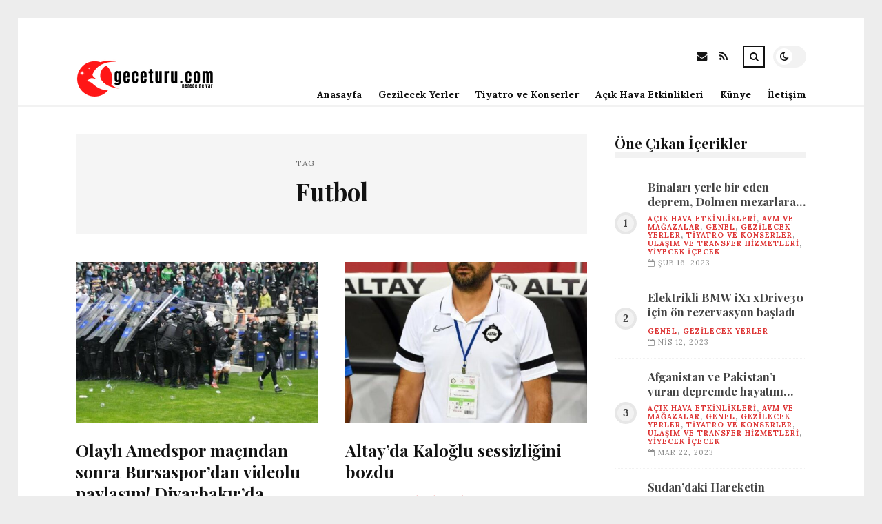

--- FILE ---
content_type: text/html; charset=UTF-8
request_url: https://geceturu.com/etiket/futbol
body_size: 11087
content:
<!DOCTYPE html>
<html lang="tr">

<head>

	<meta charset="UTF-8" />
	<!-- Mobile Specific Metas -->
	<meta name="viewport" content="width=device-width, initial-scale=1, maximum-scale=5">

	<title>Futbol &#8211; geceturu.com | Nerede Ne Var</title>
<meta name='robots' content='max-image-preview:large' />
<link rel='dns-prefetch' href='//fonts.googleapis.com' />
<link rel="alternate" type="application/rss+xml" title="geceturu.com | Nerede Ne Var &raquo; akışı" href="https://geceturu.com/feed" />
<link rel="alternate" type="application/rss+xml" title="geceturu.com | Nerede Ne Var &raquo; yorum akışı" href="https://geceturu.com/comments/feed" />
<link rel="alternate" type="application/rss+xml" title="geceturu.com | Nerede Ne Var &raquo; Futbol etiket akışı" href="https://geceturu.com/etiket/futbol/feed" />
<style id='wp-img-auto-sizes-contain-inline-css' type='text/css'>
img:is([sizes=auto i],[sizes^="auto," i]){contain-intrinsic-size:3000px 1500px}
/*# sourceURL=wp-img-auto-sizes-contain-inline-css */
</style>
<style id='wp-emoji-styles-inline-css' type='text/css'>

	img.wp-smiley, img.emoji {
		display: inline !important;
		border: none !important;
		box-shadow: none !important;
		height: 1em !important;
		width: 1em !important;
		margin: 0 0.07em !important;
		vertical-align: -0.1em !important;
		background: none !important;
		padding: 0 !important;
	}
/*# sourceURL=wp-emoji-styles-inline-css */
</style>
<style id='wp-block-library-inline-css' type='text/css'>
:root{--wp-block-synced-color:#7a00df;--wp-block-synced-color--rgb:122,0,223;--wp-bound-block-color:var(--wp-block-synced-color);--wp-editor-canvas-background:#ddd;--wp-admin-theme-color:#007cba;--wp-admin-theme-color--rgb:0,124,186;--wp-admin-theme-color-darker-10:#006ba1;--wp-admin-theme-color-darker-10--rgb:0,107,160.5;--wp-admin-theme-color-darker-20:#005a87;--wp-admin-theme-color-darker-20--rgb:0,90,135;--wp-admin-border-width-focus:2px}@media (min-resolution:192dpi){:root{--wp-admin-border-width-focus:1.5px}}.wp-element-button{cursor:pointer}:root .has-very-light-gray-background-color{background-color:#eee}:root .has-very-dark-gray-background-color{background-color:#313131}:root .has-very-light-gray-color{color:#eee}:root .has-very-dark-gray-color{color:#313131}:root .has-vivid-green-cyan-to-vivid-cyan-blue-gradient-background{background:linear-gradient(135deg,#00d084,#0693e3)}:root .has-purple-crush-gradient-background{background:linear-gradient(135deg,#34e2e4,#4721fb 50%,#ab1dfe)}:root .has-hazy-dawn-gradient-background{background:linear-gradient(135deg,#faaca8,#dad0ec)}:root .has-subdued-olive-gradient-background{background:linear-gradient(135deg,#fafae1,#67a671)}:root .has-atomic-cream-gradient-background{background:linear-gradient(135deg,#fdd79a,#004a59)}:root .has-nightshade-gradient-background{background:linear-gradient(135deg,#330968,#31cdcf)}:root .has-midnight-gradient-background{background:linear-gradient(135deg,#020381,#2874fc)}:root{--wp--preset--font-size--normal:16px;--wp--preset--font-size--huge:42px}.has-regular-font-size{font-size:1em}.has-larger-font-size{font-size:2.625em}.has-normal-font-size{font-size:var(--wp--preset--font-size--normal)}.has-huge-font-size{font-size:var(--wp--preset--font-size--huge)}.has-text-align-center{text-align:center}.has-text-align-left{text-align:left}.has-text-align-right{text-align:right}.has-fit-text{white-space:nowrap!important}#end-resizable-editor-section{display:none}.aligncenter{clear:both}.items-justified-left{justify-content:flex-start}.items-justified-center{justify-content:center}.items-justified-right{justify-content:flex-end}.items-justified-space-between{justify-content:space-between}.screen-reader-text{border:0;clip-path:inset(50%);height:1px;margin:-1px;overflow:hidden;padding:0;position:absolute;width:1px;word-wrap:normal!important}.screen-reader-text:focus{background-color:#ddd;clip-path:none;color:#444;display:block;font-size:1em;height:auto;left:5px;line-height:normal;padding:15px 23px 14px;text-decoration:none;top:5px;width:auto;z-index:100000}html :where(.has-border-color){border-style:solid}html :where([style*=border-top-color]){border-top-style:solid}html :where([style*=border-right-color]){border-right-style:solid}html :where([style*=border-bottom-color]){border-bottom-style:solid}html :where([style*=border-left-color]){border-left-style:solid}html :where([style*=border-width]){border-style:solid}html :where([style*=border-top-width]){border-top-style:solid}html :where([style*=border-right-width]){border-right-style:solid}html :where([style*=border-bottom-width]){border-bottom-style:solid}html :where([style*=border-left-width]){border-left-style:solid}html :where(img[class*=wp-image-]){height:auto;max-width:100%}:where(figure){margin:0 0 1em}html :where(.is-position-sticky){--wp-admin--admin-bar--position-offset:var(--wp-admin--admin-bar--height,0px)}@media screen and (max-width:600px){html :where(.is-position-sticky){--wp-admin--admin-bar--position-offset:0px}}

/*# sourceURL=wp-block-library-inline-css */
</style><style id='global-styles-inline-css' type='text/css'>
:root{--wp--preset--aspect-ratio--square: 1;--wp--preset--aspect-ratio--4-3: 4/3;--wp--preset--aspect-ratio--3-4: 3/4;--wp--preset--aspect-ratio--3-2: 3/2;--wp--preset--aspect-ratio--2-3: 2/3;--wp--preset--aspect-ratio--16-9: 16/9;--wp--preset--aspect-ratio--9-16: 9/16;--wp--preset--color--black: #000000;--wp--preset--color--cyan-bluish-gray: #abb8c3;--wp--preset--color--white: #ffffff;--wp--preset--color--pale-pink: #f78da7;--wp--preset--color--vivid-red: #cf2e2e;--wp--preset--color--luminous-vivid-orange: #ff6900;--wp--preset--color--luminous-vivid-amber: #fcb900;--wp--preset--color--light-green-cyan: #7bdcb5;--wp--preset--color--vivid-green-cyan: #00d084;--wp--preset--color--pale-cyan-blue: #8ed1fc;--wp--preset--color--vivid-cyan-blue: #0693e3;--wp--preset--color--vivid-purple: #9b51e0;--wp--preset--gradient--vivid-cyan-blue-to-vivid-purple: linear-gradient(135deg,rgb(6,147,227) 0%,rgb(155,81,224) 100%);--wp--preset--gradient--light-green-cyan-to-vivid-green-cyan: linear-gradient(135deg,rgb(122,220,180) 0%,rgb(0,208,130) 100%);--wp--preset--gradient--luminous-vivid-amber-to-luminous-vivid-orange: linear-gradient(135deg,rgb(252,185,0) 0%,rgb(255,105,0) 100%);--wp--preset--gradient--luminous-vivid-orange-to-vivid-red: linear-gradient(135deg,rgb(255,105,0) 0%,rgb(207,46,46) 100%);--wp--preset--gradient--very-light-gray-to-cyan-bluish-gray: linear-gradient(135deg,rgb(238,238,238) 0%,rgb(169,184,195) 100%);--wp--preset--gradient--cool-to-warm-spectrum: linear-gradient(135deg,rgb(74,234,220) 0%,rgb(151,120,209) 20%,rgb(207,42,186) 40%,rgb(238,44,130) 60%,rgb(251,105,98) 80%,rgb(254,248,76) 100%);--wp--preset--gradient--blush-light-purple: linear-gradient(135deg,rgb(255,206,236) 0%,rgb(152,150,240) 100%);--wp--preset--gradient--blush-bordeaux: linear-gradient(135deg,rgb(254,205,165) 0%,rgb(254,45,45) 50%,rgb(107,0,62) 100%);--wp--preset--gradient--luminous-dusk: linear-gradient(135deg,rgb(255,203,112) 0%,rgb(199,81,192) 50%,rgb(65,88,208) 100%);--wp--preset--gradient--pale-ocean: linear-gradient(135deg,rgb(255,245,203) 0%,rgb(182,227,212) 50%,rgb(51,167,181) 100%);--wp--preset--gradient--electric-grass: linear-gradient(135deg,rgb(202,248,128) 0%,rgb(113,206,126) 100%);--wp--preset--gradient--midnight: linear-gradient(135deg,rgb(2,3,129) 0%,rgb(40,116,252) 100%);--wp--preset--font-size--small: 13px;--wp--preset--font-size--medium: 20px;--wp--preset--font-size--large: 36px;--wp--preset--font-size--x-large: 42px;--wp--preset--spacing--20: 0.44rem;--wp--preset--spacing--30: 0.67rem;--wp--preset--spacing--40: 1rem;--wp--preset--spacing--50: 1.5rem;--wp--preset--spacing--60: 2.25rem;--wp--preset--spacing--70: 3.38rem;--wp--preset--spacing--80: 5.06rem;--wp--preset--shadow--natural: 6px 6px 9px rgba(0, 0, 0, 0.2);--wp--preset--shadow--deep: 12px 12px 50px rgba(0, 0, 0, 0.4);--wp--preset--shadow--sharp: 6px 6px 0px rgba(0, 0, 0, 0.2);--wp--preset--shadow--outlined: 6px 6px 0px -3px rgb(255, 255, 255), 6px 6px rgb(0, 0, 0);--wp--preset--shadow--crisp: 6px 6px 0px rgb(0, 0, 0);}:where(.is-layout-flex){gap: 0.5em;}:where(.is-layout-grid){gap: 0.5em;}body .is-layout-flex{display: flex;}.is-layout-flex{flex-wrap: wrap;align-items: center;}.is-layout-flex > :is(*, div){margin: 0;}body .is-layout-grid{display: grid;}.is-layout-grid > :is(*, div){margin: 0;}:where(.wp-block-columns.is-layout-flex){gap: 2em;}:where(.wp-block-columns.is-layout-grid){gap: 2em;}:where(.wp-block-post-template.is-layout-flex){gap: 1.25em;}:where(.wp-block-post-template.is-layout-grid){gap: 1.25em;}.has-black-color{color: var(--wp--preset--color--black) !important;}.has-cyan-bluish-gray-color{color: var(--wp--preset--color--cyan-bluish-gray) !important;}.has-white-color{color: var(--wp--preset--color--white) !important;}.has-pale-pink-color{color: var(--wp--preset--color--pale-pink) !important;}.has-vivid-red-color{color: var(--wp--preset--color--vivid-red) !important;}.has-luminous-vivid-orange-color{color: var(--wp--preset--color--luminous-vivid-orange) !important;}.has-luminous-vivid-amber-color{color: var(--wp--preset--color--luminous-vivid-amber) !important;}.has-light-green-cyan-color{color: var(--wp--preset--color--light-green-cyan) !important;}.has-vivid-green-cyan-color{color: var(--wp--preset--color--vivid-green-cyan) !important;}.has-pale-cyan-blue-color{color: var(--wp--preset--color--pale-cyan-blue) !important;}.has-vivid-cyan-blue-color{color: var(--wp--preset--color--vivid-cyan-blue) !important;}.has-vivid-purple-color{color: var(--wp--preset--color--vivid-purple) !important;}.has-black-background-color{background-color: var(--wp--preset--color--black) !important;}.has-cyan-bluish-gray-background-color{background-color: var(--wp--preset--color--cyan-bluish-gray) !important;}.has-white-background-color{background-color: var(--wp--preset--color--white) !important;}.has-pale-pink-background-color{background-color: var(--wp--preset--color--pale-pink) !important;}.has-vivid-red-background-color{background-color: var(--wp--preset--color--vivid-red) !important;}.has-luminous-vivid-orange-background-color{background-color: var(--wp--preset--color--luminous-vivid-orange) !important;}.has-luminous-vivid-amber-background-color{background-color: var(--wp--preset--color--luminous-vivid-amber) !important;}.has-light-green-cyan-background-color{background-color: var(--wp--preset--color--light-green-cyan) !important;}.has-vivid-green-cyan-background-color{background-color: var(--wp--preset--color--vivid-green-cyan) !important;}.has-pale-cyan-blue-background-color{background-color: var(--wp--preset--color--pale-cyan-blue) !important;}.has-vivid-cyan-blue-background-color{background-color: var(--wp--preset--color--vivid-cyan-blue) !important;}.has-vivid-purple-background-color{background-color: var(--wp--preset--color--vivid-purple) !important;}.has-black-border-color{border-color: var(--wp--preset--color--black) !important;}.has-cyan-bluish-gray-border-color{border-color: var(--wp--preset--color--cyan-bluish-gray) !important;}.has-white-border-color{border-color: var(--wp--preset--color--white) !important;}.has-pale-pink-border-color{border-color: var(--wp--preset--color--pale-pink) !important;}.has-vivid-red-border-color{border-color: var(--wp--preset--color--vivid-red) !important;}.has-luminous-vivid-orange-border-color{border-color: var(--wp--preset--color--luminous-vivid-orange) !important;}.has-luminous-vivid-amber-border-color{border-color: var(--wp--preset--color--luminous-vivid-amber) !important;}.has-light-green-cyan-border-color{border-color: var(--wp--preset--color--light-green-cyan) !important;}.has-vivid-green-cyan-border-color{border-color: var(--wp--preset--color--vivid-green-cyan) !important;}.has-pale-cyan-blue-border-color{border-color: var(--wp--preset--color--pale-cyan-blue) !important;}.has-vivid-cyan-blue-border-color{border-color: var(--wp--preset--color--vivid-cyan-blue) !important;}.has-vivid-purple-border-color{border-color: var(--wp--preset--color--vivid-purple) !important;}.has-vivid-cyan-blue-to-vivid-purple-gradient-background{background: var(--wp--preset--gradient--vivid-cyan-blue-to-vivid-purple) !important;}.has-light-green-cyan-to-vivid-green-cyan-gradient-background{background: var(--wp--preset--gradient--light-green-cyan-to-vivid-green-cyan) !important;}.has-luminous-vivid-amber-to-luminous-vivid-orange-gradient-background{background: var(--wp--preset--gradient--luminous-vivid-amber-to-luminous-vivid-orange) !important;}.has-luminous-vivid-orange-to-vivid-red-gradient-background{background: var(--wp--preset--gradient--luminous-vivid-orange-to-vivid-red) !important;}.has-very-light-gray-to-cyan-bluish-gray-gradient-background{background: var(--wp--preset--gradient--very-light-gray-to-cyan-bluish-gray) !important;}.has-cool-to-warm-spectrum-gradient-background{background: var(--wp--preset--gradient--cool-to-warm-spectrum) !important;}.has-blush-light-purple-gradient-background{background: var(--wp--preset--gradient--blush-light-purple) !important;}.has-blush-bordeaux-gradient-background{background: var(--wp--preset--gradient--blush-bordeaux) !important;}.has-luminous-dusk-gradient-background{background: var(--wp--preset--gradient--luminous-dusk) !important;}.has-pale-ocean-gradient-background{background: var(--wp--preset--gradient--pale-ocean) !important;}.has-electric-grass-gradient-background{background: var(--wp--preset--gradient--electric-grass) !important;}.has-midnight-gradient-background{background: var(--wp--preset--gradient--midnight) !important;}.has-small-font-size{font-size: var(--wp--preset--font-size--small) !important;}.has-medium-font-size{font-size: var(--wp--preset--font-size--medium) !important;}.has-large-font-size{font-size: var(--wp--preset--font-size--large) !important;}.has-x-large-font-size{font-size: var(--wp--preset--font-size--x-large) !important;}
/*# sourceURL=global-styles-inline-css */
</style>

<style id='classic-theme-styles-inline-css' type='text/css'>
/*! This file is auto-generated */
.wp-block-button__link{color:#fff;background-color:#32373c;border-radius:9999px;box-shadow:none;text-decoration:none;padding:calc(.667em + 2px) calc(1.333em + 2px);font-size:1.125em}.wp-block-file__button{background:#32373c;color:#fff;text-decoration:none}
/*# sourceURL=/wp-includes/css/classic-themes.min.css */
</style>
<link rel='stylesheet' id='font-awesome-css' href='https://geceturu.com/wp-content/themes/tulip/css/font-awesome.min.css?ver=4.7.0' type='text/css' media='all' />
<link rel='stylesheet' id='owl-carousel-css' href='https://geceturu.com/wp-content/themes/tulip/css/owl.carousel.min.css?ver=2.3.4' type='text/css' media='all' />
<link rel='stylesheet' id='tulip-google-fonts-css' href='https://fonts.googleapis.com/css2?family=Lora:ital,wght@0,400;0,700;1,400;1,700&#038;family=Playfair+Display:ital,wght@0,400;0,700;1,400;1,700&#038;display=swap' type='text/css' media='all' />
<link rel='stylesheet' id='tulip-style-css' href='https://geceturu.com/wp-content/themes/tulip/style.css?ver=6.9' type='text/css' media='all' />
<style id='tulip-style-inline-css' type='text/css'>

	:root {
		--fl-body-font-size: 14px;
		--fl-body-font: "Lora", "Times New Roman", serif;
		--fl-headings-font: "Playfair Display", "Times New Roman", serif;
		--fl-headings-font-weight: 700;

	    --fl-accent-color: #dd3333;
	    --fl-body-background: #ededed;
	    --fl-blog-background: #ffffff;
	    --fl-body-color: #444444;
	    --fl-headings-color: #121212;
	    --fl-meta-color: #888888;
	    --fl-button-background: #121212;
	    --fl-box-background: #f5f5f5;
	    --fl-box-color: #121212;

	    --fl-header-background: #ffffff;
	    --fl-header-color: #121212;
	    --fl-submenu-background: #ffffff;
	    --fl-submenu-color: #121212;

		--fl-footer-background: #f5f5f5;
		--fl-footer-color: #444444;
		--fl-footer-headings-color: #121212;
		--fl-copyright-background: #121212;
		--fl-copyright-color: #ffffff;

	    --fl-input-background: #ffffff;

	    --fl-widgets-border-color: rgba(128,128,128,0.1);		    
	    --fl-footer-widgets-border-color: rgba(128,128,128,0.1);		    

	    --fl-overlay-background: rgba(255,255,255,0.7);
	    --fl-overlay-background-hover: rgba(255,255,255,0.95);
	}

	
		[data-theme="dark"] {
		    --fl-body-background: #121212;
		    --fl-blog-background: #1e1e1e;
		    --fl-body-color: #aaaaaa;
		    --fl-headings-color: #ffffff;
		    --fl-meta-color: #777777;		    
		    --fl-button-background: #2c2c2c;
		    --fl-box-background: #222222;
		    --fl-box-color: #ffffff;

		    --fl-header-background: #1e1e1e;
		    --fl-header-color: #ffffff;
		    --fl-submenu-background: #222222;
		    --fl-submenu-color: #ffffff;

		    --fl-footer-background: #222222;
			--fl-footer-color: #aaaaaa;
			--fl-footer-headings-color: #ffffff;
			--fl-copyright-background: #2c2c2c;
			--fl-copyright-color: #ffffff;

		    --fl-input-background: #121212;

		    --fl-widgets-border-color: #252525;
		    --fl-footer-widgets-border-color: #333333;

		    --fl-overlay-background: rgba(30,30,30,0.7);
		    --fl-overlay-background-hover: rgba(30,30,30,0.95);
		}
	
/*# sourceURL=tulip-style-inline-css */
</style>
<script type="text/javascript" src="https://geceturu.com/wp-includes/js/jquery/jquery.min.js?ver=3.7.1" id="jquery-core-js"></script>
<script type="text/javascript" src="https://geceturu.com/wp-includes/js/jquery/jquery-migrate.min.js?ver=3.4.1" id="jquery-migrate-js"></script>
<link rel="https://api.w.org/" href="https://geceturu.com/wp-json/" /><link rel="alternate" title="JSON" type="application/json" href="https://geceturu.com/wp-json/wp/v2/tags/584" /><link rel="EditURI" type="application/rsd+xml" title="RSD" href="https://geceturu.com/xmlrpc.php?rsd" />
<meta name="generator" content="WordPress 6.9" />
        <script type="text/javascript">
            const userPrefersDark = window.matchMedia && window.matchMedia('(prefers-color-scheme: dark)').matches;
            if ( document.cookie.indexOf('tulip_color_theme=dark') > -1 || (userPrefersDark && document.cookie.indexOf('tulip_color_theme=light') === -1) ) {
                document.documentElement.setAttribute('data-theme', 'dark');
                document.addEventListener("DOMContentLoaded", function() {
                    document.getElementById('fl-darkmode').checked = true;
                });
            }
        </script>
        <link rel="icon" href="https://geceturu.com/wp-content/uploads/2022/08/cropped-moon-32x32.png" sizes="32x32" />
<link rel="icon" href="https://geceturu.com/wp-content/uploads/2022/08/cropped-moon-192x192.png" sizes="192x192" />
<link rel="apple-touch-icon" href="https://geceturu.com/wp-content/uploads/2022/08/cropped-moon-180x180.png" />
<meta name="msapplication-TileImage" content="https://geceturu.com/wp-content/uploads/2022/08/cropped-moon-270x270.png" />

</head>
<body class="archive tag tag-futbol tag-584 wp-embed-responsive wp-theme-tulip">

	
	<div id="fl-blog-container">
		
		<!-- Header -->
		<header id="fl-header">
			<div class="fl-flex fl-container">
			    <div id="fl-logo">
				    				        <a href='https://geceturu.com/' title='geceturu.com | Nerede Ne Var' rel='home'>

				        	<img class="light-logo" src="https://geceturu.com/wp-content/uploads/2022/08/logogeceturu.png" alt="geceturu.com | Nerede Ne Var" width="201" height="56"><img class="dark-logo" src="https://geceturu.com/wp-content/uploads/2022/08/geceturukoyulogo.png" alt="geceturu.com | Nerede Ne Var" width="201" height="56">				        </a>
									</div>
				<div id="fl-navigation" class="fl-flex">
					<div id="fl-top-bar">

												    <label class="fl-theme-switch" for="fl-darkmode">
						        <input type="checkbox" id="fl-darkmode">
						        <div class="slider"></div>
							</label>
							
							<div class="search">
								<div class="search-icon">
									<i class="fa fa-search"></i>
									<i class="fa fa-times"></i>
								</div>
								<form role="search" method="get" class="searchform" action="https://geceturu.com/">
    <input class="search-input" type="text" value="" placeholder="Arama yap..." name="s" />
</form>							</div>
						<div class="social-icons">













  
    <a href="mailto:bsiteler4@gmail.com" target="_blank"><i class="fa fa-envelope"></i><span>E-mail</span></a>

  
    <a href="https://geceturu.com/feed" target="_blank"><i class="fa fa-rss"></i><span>RSS</span></a>

</div>					</div>
					<div id="fl-header-menu">						
						<div class="menu-ana-menu-container"><ul id="menu-ana-menu" class="menu"><li id="menu-item-3020" class="menu-item menu-item-type-custom menu-item-object-custom menu-item-home menu-item-3020"><a href="https://geceturu.com/">Anasayfa</a></li>
<li id="menu-item-12663" class="menu-item menu-item-type-taxonomy menu-item-object-category menu-item-12663"><a href="https://geceturu.com/kategori/gezilecek-yerler">Gezilecek Yerler</a></li>
<li id="menu-item-12664" class="menu-item menu-item-type-taxonomy menu-item-object-category menu-item-12664"><a href="https://geceturu.com/kategori/tiyatro-ve-konserler">Tiyatro ve Konserler</a></li>
<li id="menu-item-12665" class="menu-item menu-item-type-taxonomy menu-item-object-category menu-item-12665"><a href="https://geceturu.com/kategori/acik-hava-etkinlikleri">Açık Hava Etkinlikleri</a></li>
<li id="menu-item-12660" class="menu-item menu-item-type-post_type menu-item-object-page menu-item-12660"><a href="https://geceturu.com/kunye">Künye</a></li>
<li id="menu-item-12661" class="menu-item menu-item-type-post_type menu-item-object-page menu-item-12661"><a href="https://geceturu.com/iletisim">İletişim</a></li>
</ul></div>						
					</div>
				</div>
				<div id="fl-mobile-menu">
					<span>
						Menu						<i class="fa fa-navicon fa-lg"></i>
					</span>
				</div>
			</div>
		</header>
<div id="fl-content" class="fl-flex fl-container">
	<!--Posts Loop -->
	<div id="fl-blogposts" class="fl-flex ">

			<div id="fl-box" class="fl-flex">
				<div class="info">
				    <span class="fl-meta">Tag</span>
					<h1 class="title">Futbol</h1>
									</div>
			</div>

			<div class="posts-loop fl-flex ">
            <article id="post-7189" class="fl-post grid post-7189 post type-post status-publish format-standard has-post-thumbnail hentry category-acik-hava-etkinlikleri category-avm-ve-magazalar category-genel category-gezilecek-yerler category-tiyatro-ve-konserler category-ulasim-ve-transfer-hizmetleri category-yiyecek-icecek tag-futbol tag-mac">

                <div class="fl-picture"><a href="https://geceturu.com/olayli-amedspor-macindan-sonra-bursaspordan-videolu-paylasim-diyarbakirda-yasananlari-hatirlattilar.html">Olaylı Amedspor maçından sonra Bursaspor&#8217;dan videolu paylaşım! Diyarbakır&#8217;da yaşananları hatırlattılar<img width="576" height="384" src="https://geceturu.com/wp-content/uploads/2023/03/olayli-amedspor-macindan-sonra-bursaspordan-videolu-paylasim-diyarbakirda-yasananlari-hatirlattilar-QBZjISmx-576x384.jpg" class="attachment-tulip_medium_thumb size-tulip_medium_thumb wp-post-image" alt="" decoding="async" fetchpriority="high" /></a></div>
                <div class="fl-post-header">
                    <h3 class="title"><a href="https://geceturu.com/olayli-amedspor-macindan-sonra-bursaspordan-videolu-paylasim-diyarbakirda-yasananlari-hatirlattilar.html">Olaylı Amedspor maçından sonra Bursaspor&#8217;dan videolu paylaşım! Diyarbakır&#8217;da yaşananları hatırlattılar</a></h3>
                    <div class="fl-meta-wrap">
                        <span class="fl-meta category"><a href="https://geceturu.com/kategori/acik-hava-etkinlikleri" rel="category tag">Açık Hava Etkinlikleri</a>, <a href="https://geceturu.com/kategori/avm-ve-magazalar" rel="category tag">AVM ve Mağazalar</a>, <a href="https://geceturu.com/kategori/genel" rel="category tag">Genel</a>, <a href="https://geceturu.com/kategori/gezilecek-yerler" rel="category tag">Gezilecek Yerler</a>, <a href="https://geceturu.com/kategori/tiyatro-ve-konserler" rel="category tag">Tiyatro ve Konserler</a>, <a href="https://geceturu.com/kategori/ulasim-ve-transfer-hizmetleri" rel="category tag">Ulaşım ve Transfer Hizmetleri</a>, <a href="https://geceturu.com/kategori/yiyecek-icecek" rel="category tag">Yiyecek İçecek</a></span>

                        
                                                <span class="fl-meta"><i class="fa fa-calendar-o"></i>Mar 05, 2023</span>
                        
                                                        <span class="fl-meta"><i class="fa fa-comment-o"></i><a href="https://geceturu.com/olayli-amedspor-macindan-sonra-bursaspordan-videolu-paylasim-diyarbakirda-yasananlari-hatirlattilar.html#respond">Yorum Yok</a></span>
                                                </div>
                </div>

                <div class="fl-post-excerpt">               
                    <p>TFF 2&#8217;nci Lig ak Küme gayretinde Bursaspor&#8217;un Amedspor&#8217;u 2-1 yenik ettiği maçın hem başlangıcı hem sonu olaylı bitti. Yaşananlara Siyaset dünyası da reaksiyon gösterirken Bursaspor&#8217;dan görüntülü paylaşım geldi. Yeşil-Beyazlı kulüp, Amedspor&#8217;un mesken sahipliğindeki maçta çıkan olayları hatırlatarak Misli bir İzah paylaştı.</p>
                </div>

                <div class="fl-article-footer fl-flex">
                    <a class="fl-read-more button" href="https://geceturu.com/olayli-amedspor-macindan-sonra-bursaspordan-videolu-paylasim-diyarbakirda-yasananlari-hatirlattilar.html">Okumaya Devam Et</a><div class="fl-sharing">
    <span class="fl-meta">Paylaş</span>
    <a href="https://www.facebook.com/sharer.php?u=https://geceturu.com/olayli-amedspor-macindan-sonra-bursaspordan-videolu-paylasim-diyarbakirda-yasananlari-hatirlattilar.html" title="Share on Facebook" target="_blank" rel="noreferrer">
        <i class="fa fa-facebook"></i>
        <span>Share on Facebook</span>
    </a>
    <a href="https://www.twitter.com/share?url=&text=Olayl%C4%B1+Amedspor+ma%C3%A7%C4%B1ndan+sonra+Bursaspor%26%238217%3Bdan+videolu+payla%C5%9F%C4%B1m%21+Diyarbak%C4%B1r%26%238217%3Bda+ya%C5%9Fananlar%C4%B1+hat%C4%B1rlatt%C4%B1lar-https://geceturu.com/olayli-amedspor-macindan-sonra-bursaspordan-videolu-paylasim-diyarbakirda-yasananlari-hatirlattilar.html" title="Tweet This!" target="_blank" rel="noreferrer">
        <i class="fa fa-twitter"></i>
        <span>Tweet This!</span>
    </a>
    <a href="https://www.linkedin.com/sharing/share-offsite/?url=https://geceturu.com/olayli-amedspor-macindan-sonra-bursaspordan-videolu-paylasim-diyarbakirda-yasananlari-hatirlattilar.html" title="Share on LinkedIn" target="_blank" rel="noreferrer">
        <i class="fa fa-linkedin"></i>
        <span>Share on LinkedIn</span>
    </a>
    <a href="https://pinterest.com/pin/create/button/?url=https://geceturu.com/olayli-amedspor-macindan-sonra-bursaspordan-videolu-paylasim-diyarbakirda-yasananlari-hatirlattilar.html&amp;media=https://geceturu.com/wp-content/uploads/2023/03/olayli-amedspor-macindan-sonra-bursaspordan-videolu-paylasim-diyarbakirda-yasananlari-hatirlattilar-QBZjISmx.jpg" title="Pin this!" target="_blank" rel="noreferrer">
        <i class="fa fa-pinterest-p"></i>
        <span>Pin this!</span>
    </a>
</div>
                </div>

            </article>
        
            <article id="post-7036" class="fl-post grid post-7036 post type-post status-publish format-standard has-post-thumbnail hentry category-acik-hava-etkinlikleri category-avm-ve-magazalar category-genel category-gezilecek-yerler category-tiyatro-ve-konserler category-ulasim-ve-transfer-hizmetleri category-yiyecek-icecek tag-futbol tag-oyuncu tag-takimi tag-yas">

                <div class="fl-picture"><a href="https://geceturu.com/altayda-kaloglu-sessizligini-bozdu.html">Altay&#8217;da Kaloğlu sessizliğini bozdu<img width="576" height="384" src="https://geceturu.com/wp-content/uploads/2023/02/altayda-kaloglu-sessizligini-bozdu-acwxURn3-576x384.jpg" class="attachment-tulip_medium_thumb size-tulip_medium_thumb wp-post-image" alt="" decoding="async" /></a></div>
                <div class="fl-post-header">
                    <h3 class="title"><a href="https://geceturu.com/altayda-kaloglu-sessizligini-bozdu.html">Altay&#8217;da Kaloğlu sessizliğini bozdu</a></h3>
                    <div class="fl-meta-wrap">
                        <span class="fl-meta category"><a href="https://geceturu.com/kategori/acik-hava-etkinlikleri" rel="category tag">Açık Hava Etkinlikleri</a>, <a href="https://geceturu.com/kategori/avm-ve-magazalar" rel="category tag">AVM ve Mağazalar</a>, <a href="https://geceturu.com/kategori/genel" rel="category tag">Genel</a>, <a href="https://geceturu.com/kategori/gezilecek-yerler" rel="category tag">Gezilecek Yerler</a>, <a href="https://geceturu.com/kategori/tiyatro-ve-konserler" rel="category tag">Tiyatro ve Konserler</a>, <a href="https://geceturu.com/kategori/ulasim-ve-transfer-hizmetleri" rel="category tag">Ulaşım ve Transfer Hizmetleri</a>, <a href="https://geceturu.com/kategori/yiyecek-icecek" rel="category tag">Yiyecek İçecek</a></span>

                        
                                                <span class="fl-meta"><i class="fa fa-calendar-o"></i>Şub 25, 2023</span>
                        
                                                        <span class="fl-meta"><i class="fa fa-comment-o"></i><a href="https://geceturu.com/altayda-kaloglu-sessizligini-bozdu.html#respond">Yorum Yok</a></span>
                                                </div>
                </div>

                <div class="fl-post-excerpt">               
                    <p>Spor Toto 1&#8217;inci Lig&#8217;de alt sıralardan uzaklaşmaya çalışan Altay&#8217;da geçen dönem nihayet haftalardan beri grubu çalıştırıp evvelki hafta vazifesinden ayrılan teknik yönetici Sinan Kaloğlu açıklamalarda bulundu.</p>
                </div>

                <div class="fl-article-footer fl-flex">
                    <a class="fl-read-more button" href="https://geceturu.com/altayda-kaloglu-sessizligini-bozdu.html">Okumaya Devam Et</a><div class="fl-sharing">
    <span class="fl-meta">Paylaş</span>
    <a href="https://www.facebook.com/sharer.php?u=https://geceturu.com/altayda-kaloglu-sessizligini-bozdu.html" title="Share on Facebook" target="_blank" rel="noreferrer">
        <i class="fa fa-facebook"></i>
        <span>Share on Facebook</span>
    </a>
    <a href="https://www.twitter.com/share?url=&text=Altay%26%238217%3Bda+Kalo%C4%9Flu+sessizli%C4%9Fini+bozdu-https://geceturu.com/altayda-kaloglu-sessizligini-bozdu.html" title="Tweet This!" target="_blank" rel="noreferrer">
        <i class="fa fa-twitter"></i>
        <span>Tweet This!</span>
    </a>
    <a href="https://www.linkedin.com/sharing/share-offsite/?url=https://geceturu.com/altayda-kaloglu-sessizligini-bozdu.html" title="Share on LinkedIn" target="_blank" rel="noreferrer">
        <i class="fa fa-linkedin"></i>
        <span>Share on LinkedIn</span>
    </a>
    <a href="https://pinterest.com/pin/create/button/?url=https://geceturu.com/altayda-kaloglu-sessizligini-bozdu.html&amp;media=https://geceturu.com/wp-content/uploads/2023/02/altayda-kaloglu-sessizligini-bozdu-acwxURn3.jpg" title="Pin this!" target="_blank" rel="noreferrer">
        <i class="fa fa-pinterest-p"></i>
        <span>Pin this!</span>
    </a>
</div>
                </div>

            </article>
        
            <article id="post-6829" class="fl-post grid post-6829 post type-post status-publish format-standard has-post-thumbnail hentry category-acik-hava-etkinlikleri category-avm-ve-magazalar category-genel category-gezilecek-yerler category-tiyatro-ve-konserler category-ulasim-ve-transfer-hizmetleri category-yiyecek-icecek tag-futbol tag-hatayspor tag-sam-adekugbe">

                <div class="fl-picture"><a href="https://geceturu.com/galatasaray-hataysporlu-sam-adekugbeyi-sezon-sonuna-kadar-kiraladi.html">Galatasaray Hatayspor&#8217;lu Sam Adekugbe&#8217;yi sezon sonuna kadar kiraladı<img width="576" height="384" src="https://geceturu.com/wp-content/uploads/2023/02/galatasaray-hataysporlu-sam-adekugbeyi-sezon-sonuna-kadar-kiraladi-aQ82btj8-576x384.jpg" class="attachment-tulip_medium_thumb size-tulip_medium_thumb wp-post-image" alt="" decoding="async" /></a></div>
                <div class="fl-post-header">
                    <h3 class="title"><a href="https://geceturu.com/galatasaray-hataysporlu-sam-adekugbeyi-sezon-sonuna-kadar-kiraladi.html">Galatasaray Hatayspor&#8217;lu Sam Adekugbe&#8217;yi sezon sonuna kadar kiraladı</a></h3>
                    <div class="fl-meta-wrap">
                        <span class="fl-meta category"><a href="https://geceturu.com/kategori/acik-hava-etkinlikleri" rel="category tag">Açık Hava Etkinlikleri</a>, <a href="https://geceturu.com/kategori/avm-ve-magazalar" rel="category tag">AVM ve Mağazalar</a>, <a href="https://geceturu.com/kategori/genel" rel="category tag">Genel</a>, <a href="https://geceturu.com/kategori/gezilecek-yerler" rel="category tag">Gezilecek Yerler</a>, <a href="https://geceturu.com/kategori/tiyatro-ve-konserler" rel="category tag">Tiyatro ve Konserler</a>, <a href="https://geceturu.com/kategori/ulasim-ve-transfer-hizmetleri" rel="category tag">Ulaşım ve Transfer Hizmetleri</a>, <a href="https://geceturu.com/kategori/yiyecek-icecek" rel="category tag">Yiyecek İçecek</a></span>

                        
                                                <span class="fl-meta"><i class="fa fa-calendar-o"></i>Şub 15, 2023</span>
                        
                                                        <span class="fl-meta"><i class="fa fa-comment-o"></i><a href="https://geceturu.com/galatasaray-hataysporlu-sam-adekugbeyi-sezon-sonuna-kadar-kiraladi.html#respond">Yorum Yok</a></span>
                                                </div>
                </div>

                <div class="fl-post-excerpt">               
                    <p>10 vilayette meydana gelen ve Aka yıkımların yaşandığı zelzele felaketinin yaraları sarılırken spor topluluğu da ligden çekilen kulüplerin yıldızlarını takımına katmaya hazırlanıyor. Bir Fazla isimle ilgilenen Galatasaray, ligden çekilen Hatayspor&#8217;un futbolcusu Sam Adekugbe ile mutabakat sağladı.</p>
                </div>

                <div class="fl-article-footer fl-flex">
                    <a class="fl-read-more button" href="https://geceturu.com/galatasaray-hataysporlu-sam-adekugbeyi-sezon-sonuna-kadar-kiraladi.html">Okumaya Devam Et</a><div class="fl-sharing">
    <span class="fl-meta">Paylaş</span>
    <a href="https://www.facebook.com/sharer.php?u=https://geceturu.com/galatasaray-hataysporlu-sam-adekugbeyi-sezon-sonuna-kadar-kiraladi.html" title="Share on Facebook" target="_blank" rel="noreferrer">
        <i class="fa fa-facebook"></i>
        <span>Share on Facebook</span>
    </a>
    <a href="https://www.twitter.com/share?url=&text=Galatasaray+Hatayspor%26%238217%3Blu+Sam+Adekugbe%26%238217%3Byi+sezon+sonuna+kadar+kiralad%C4%B1-https://geceturu.com/galatasaray-hataysporlu-sam-adekugbeyi-sezon-sonuna-kadar-kiraladi.html" title="Tweet This!" target="_blank" rel="noreferrer">
        <i class="fa fa-twitter"></i>
        <span>Tweet This!</span>
    </a>
    <a href="https://www.linkedin.com/sharing/share-offsite/?url=https://geceturu.com/galatasaray-hataysporlu-sam-adekugbeyi-sezon-sonuna-kadar-kiraladi.html" title="Share on LinkedIn" target="_blank" rel="noreferrer">
        <i class="fa fa-linkedin"></i>
        <span>Share on LinkedIn</span>
    </a>
    <a href="https://pinterest.com/pin/create/button/?url=https://geceturu.com/galatasaray-hataysporlu-sam-adekugbeyi-sezon-sonuna-kadar-kiraladi.html&amp;media=https://geceturu.com/wp-content/uploads/2023/02/galatasaray-hataysporlu-sam-adekugbeyi-sezon-sonuna-kadar-kiraladi-aQ82btj8.jpg" title="Pin this!" target="_blank" rel="noreferrer">
        <i class="fa fa-pinterest-p"></i>
        <span>Pin this!</span>
    </a>
</div>
                </div>

            </article>
        
            <article id="post-4691" class="fl-post grid post-4691 post type-post status-publish format-standard hentry category-acik-hava-etkinlikleri category-avm-ve-magazalar category-genel category-gezilecek-yerler category-tiyatro-ve-konserler category-ulasim-ve-transfer-hizmetleri category-yiyecek-icecek tag-futbol tag-kupasinda tag-saglam tag-sezon tag-takim">

                
                <div class="fl-post-header">
                    <h3 class="title"><a href="https://geceturu.com/istanbul-kayserisporda-hedef-uefa-kupasina-katilmak.html">İstanbul: Kayserispor&#8217;da Hedef Uefa Kupası&#8217;na Katılmak</a></h3>
                    <div class="fl-meta-wrap">
                        <span class="fl-meta category"><a href="https://geceturu.com/kategori/acik-hava-etkinlikleri" rel="category tag">Açık Hava Etkinlikleri</a>, <a href="https://geceturu.com/kategori/avm-ve-magazalar" rel="category tag">AVM ve Mağazalar</a>, <a href="https://geceturu.com/kategori/genel" rel="category tag">Genel</a>, <a href="https://geceturu.com/kategori/gezilecek-yerler" rel="category tag">Gezilecek Yerler</a>, <a href="https://geceturu.com/kategori/tiyatro-ve-konserler" rel="category tag">Tiyatro ve Konserler</a>, <a href="https://geceturu.com/kategori/ulasim-ve-transfer-hizmetleri" rel="category tag">Ulaşım ve Transfer Hizmetleri</a>, <a href="https://geceturu.com/kategori/yiyecek-icecek" rel="category tag">Yiyecek İçecek</a></span>

                        
                                                <span class="fl-meta"><i class="fa fa-calendar-o"></i>Oca 09, 2023</span>
                        
                                                        <span class="fl-meta"><i class="fa fa-comment-o"></i><a href="https://geceturu.com/istanbul-kayserisporda-hedef-uefa-kupasina-katilmak.html#respond">Yorum Yok</a></span>
                                                </div>
                </div>

                <div class="fl-post-excerpt">               
                    <p>Kayserispor Teknik Yöneticisi Ertuğrul Sağlam, bu sene gayret edecekleri İntertoto Kupası&#8217;nda tezli olduklarını söyleyerek, UEFA Kupası&#8217;nda Türkiye&#8217;yi temsil eden 3. kadro olmayı istediklerini belirtti. Sağlam, 4 Aka kulübün transfer listesinde yer Meydan ulusal futbolcuları Gökhan Ünal ve Mehmet Topuz&#8217;u da mutlaka satmayacaklarını kaydetti.</p>
                </div>

                <div class="fl-article-footer fl-flex">
                    <a class="fl-read-more button" href="https://geceturu.com/istanbul-kayserisporda-hedef-uefa-kupasina-katilmak.html">Okumaya Devam Et</a><div class="fl-sharing">
    <span class="fl-meta">Paylaş</span>
    <a href="https://www.facebook.com/sharer.php?u=https://geceturu.com/istanbul-kayserisporda-hedef-uefa-kupasina-katilmak.html" title="Share on Facebook" target="_blank" rel="noreferrer">
        <i class="fa fa-facebook"></i>
        <span>Share on Facebook</span>
    </a>
    <a href="https://www.twitter.com/share?url=&text=%C4%B0stanbul%3A+Kayserispor%26%238217%3Bda+Hedef+Uefa+Kupas%C4%B1%26%238217%3Bna+Kat%C4%B1lmak-https://geceturu.com/istanbul-kayserisporda-hedef-uefa-kupasina-katilmak.html" title="Tweet This!" target="_blank" rel="noreferrer">
        <i class="fa fa-twitter"></i>
        <span>Tweet This!</span>
    </a>
    <a href="https://www.linkedin.com/sharing/share-offsite/?url=https://geceturu.com/istanbul-kayserisporda-hedef-uefa-kupasina-katilmak.html" title="Share on LinkedIn" target="_blank" rel="noreferrer">
        <i class="fa fa-linkedin"></i>
        <span>Share on LinkedIn</span>
    </a>
    <a href="https://pinterest.com/pin/create/button/?url=https://geceturu.com/istanbul-kayserisporda-hedef-uefa-kupasina-katilmak.html&amp;media=" title="Pin this!" target="_blank" rel="noreferrer">
        <i class="fa fa-pinterest-p"></i>
        <span>Pin this!</span>
    </a>
</div>
                </div>

            </article>
        
            <article id="post-4683" class="fl-post grid post-4683 post type-post status-publish format-standard hentry category-acik-hava-etkinlikleri category-avm-ve-magazalar category-genel category-gezilecek-yerler category-tiyatro-ve-konserler category-ulasim-ve-transfer-hizmetleri category-yiyecek-icecek tag-afyonkarahisar tag-futbol tag-lig tag-transferde">

                
                <div class="fl-post-header">
                    <h3 class="title"><a href="https://geceturu.com/afyonkarahisar-turkiye-3-futbol-ligi.html">Afyonkarahisar: Türkiye 3. Futbol Ligi</a></h3>
                    <div class="fl-meta-wrap">
                        <span class="fl-meta category"><a href="https://geceturu.com/kategori/acik-hava-etkinlikleri" rel="category tag">Açık Hava Etkinlikleri</a>, <a href="https://geceturu.com/kategori/avm-ve-magazalar" rel="category tag">AVM ve Mağazalar</a>, <a href="https://geceturu.com/kategori/genel" rel="category tag">Genel</a>, <a href="https://geceturu.com/kategori/gezilecek-yerler" rel="category tag">Gezilecek Yerler</a>, <a href="https://geceturu.com/kategori/tiyatro-ve-konserler" rel="category tag">Tiyatro ve Konserler</a>, <a href="https://geceturu.com/kategori/ulasim-ve-transfer-hizmetleri" rel="category tag">Ulaşım ve Transfer Hizmetleri</a>, <a href="https://geceturu.com/kategori/yiyecek-icecek" rel="category tag">Yiyecek İçecek</a></span>

                        
                                                <span class="fl-meta"><i class="fa fa-calendar-o"></i>Oca 09, 2023</span>
                        
                                                        <span class="fl-meta"><i class="fa fa-comment-o"></i><a href="https://geceturu.com/afyonkarahisar-turkiye-3-futbol-ligi.html#respond">Yorum Yok</a></span>
                                                </div>
                </div>

                <div class="fl-post-excerpt">               
                    <p>Türkiye 3. Futbol Ligi kadrolarından Afyonkarahisarspor, Hariç transferde 10, İç transferde ise 6 futbolcu ile muahede sağladı.</p>
                </div>

                <div class="fl-article-footer fl-flex">
                    <a class="fl-read-more button" href="https://geceturu.com/afyonkarahisar-turkiye-3-futbol-ligi.html">Okumaya Devam Et</a><div class="fl-sharing">
    <span class="fl-meta">Paylaş</span>
    <a href="https://www.facebook.com/sharer.php?u=https://geceturu.com/afyonkarahisar-turkiye-3-futbol-ligi.html" title="Share on Facebook" target="_blank" rel="noreferrer">
        <i class="fa fa-facebook"></i>
        <span>Share on Facebook</span>
    </a>
    <a href="https://www.twitter.com/share?url=&text=Afyonkarahisar%3A+T%C3%BCrkiye+3.+Futbol+Ligi-https://geceturu.com/afyonkarahisar-turkiye-3-futbol-ligi.html" title="Tweet This!" target="_blank" rel="noreferrer">
        <i class="fa fa-twitter"></i>
        <span>Tweet This!</span>
    </a>
    <a href="https://www.linkedin.com/sharing/share-offsite/?url=https://geceturu.com/afyonkarahisar-turkiye-3-futbol-ligi.html" title="Share on LinkedIn" target="_blank" rel="noreferrer">
        <i class="fa fa-linkedin"></i>
        <span>Share on LinkedIn</span>
    </a>
    <a href="https://pinterest.com/pin/create/button/?url=https://geceturu.com/afyonkarahisar-turkiye-3-futbol-ligi.html&amp;media=" title="Pin this!" target="_blank" rel="noreferrer">
        <i class="fa fa-pinterest-p"></i>
        <span>Pin this!</span>
    </a>
</div>
                </div>

            </article>
        
            <article id="post-4645" class="fl-post grid post-4645 post type-post status-publish format-standard hentry category-acik-hava-etkinlikleri category-avm-ve-magazalar category-genel category-gezilecek-yerler category-tiyatro-ve-konserler category-ulasim-ve-transfer-hizmetleri category-yiyecek-icecek tag-futbol tag-kamp tag-mac tag-milli tag-takim">

                
                <div class="fl-post-header">
                    <h3 class="title"><a href="https://geceturu.com/istanbul-a-milli-futbol-takimi-yurda-dondu.html">İstanbul: A Milli Futbol Takımı, Yurda Döndü</a></h3>
                    <div class="fl-meta-wrap">
                        <span class="fl-meta category"><a href="https://geceturu.com/kategori/acik-hava-etkinlikleri" rel="category tag">Açık Hava Etkinlikleri</a>, <a href="https://geceturu.com/kategori/avm-ve-magazalar" rel="category tag">AVM ve Mağazalar</a>, <a href="https://geceturu.com/kategori/genel" rel="category tag">Genel</a>, <a href="https://geceturu.com/kategori/gezilecek-yerler" rel="category tag">Gezilecek Yerler</a>, <a href="https://geceturu.com/kategori/tiyatro-ve-konserler" rel="category tag">Tiyatro ve Konserler</a>, <a href="https://geceturu.com/kategori/ulasim-ve-transfer-hizmetleri" rel="category tag">Ulaşım ve Transfer Hizmetleri</a>, <a href="https://geceturu.com/kategori/yiyecek-icecek" rel="category tag">Yiyecek İçecek</a></span>

                        
                                                <span class="fl-meta"><i class="fa fa-calendar-o"></i>Oca 09, 2023</span>
                        
                                                        <span class="fl-meta"><i class="fa fa-comment-o"></i><a href="https://geceturu.com/istanbul-a-milli-futbol-takimi-yurda-dondu.html#respond">Yorum Yok</a></span>
                                                </div>
                </div>

                <div class="fl-post-excerpt">               
                    <p>A ulusal Futbol Ekibi, yurtdışındaki hazırlık kampını tamamlayarak yurda döndü.</p>
                </div>

                <div class="fl-article-footer fl-flex">
                    <a class="fl-read-more button" href="https://geceturu.com/istanbul-a-milli-futbol-takimi-yurda-dondu.html">Okumaya Devam Et</a><div class="fl-sharing">
    <span class="fl-meta">Paylaş</span>
    <a href="https://www.facebook.com/sharer.php?u=https://geceturu.com/istanbul-a-milli-futbol-takimi-yurda-dondu.html" title="Share on Facebook" target="_blank" rel="noreferrer">
        <i class="fa fa-facebook"></i>
        <span>Share on Facebook</span>
    </a>
    <a href="https://www.twitter.com/share?url=&text=%C4%B0stanbul%3A+A+Milli+Futbol+Tak%C4%B1m%C4%B1%2C+Yurda+D%C3%B6nd%C3%BC-https://geceturu.com/istanbul-a-milli-futbol-takimi-yurda-dondu.html" title="Tweet This!" target="_blank" rel="noreferrer">
        <i class="fa fa-twitter"></i>
        <span>Tweet This!</span>
    </a>
    <a href="https://www.linkedin.com/sharing/share-offsite/?url=https://geceturu.com/istanbul-a-milli-futbol-takimi-yurda-dondu.html" title="Share on LinkedIn" target="_blank" rel="noreferrer">
        <i class="fa fa-linkedin"></i>
        <span>Share on LinkedIn</span>
    </a>
    <a href="https://pinterest.com/pin/create/button/?url=https://geceturu.com/istanbul-a-milli-futbol-takimi-yurda-dondu.html&amp;media=" title="Pin this!" target="_blank" rel="noreferrer">
        <i class="fa fa-pinterest-p"></i>
        <span>Pin this!</span>
    </a>
</div>
                </div>

            </article>
        
            <article id="post-4421" class="fl-post grid post-4421 post type-post status-publish format-standard has-post-thumbnail hentry category-genel category-gezilecek-yerler tag-chery tag-dunya tag-futbol tag-kuresel tag-marka">

                <div class="fl-picture"><a href="https://geceturu.com/chery-katar-2022-dunya-kupasinda.html">Chery Katar 2022 Dünya Kupası&#8217;nda!<img width="576" height="384" src="https://geceturu.com/wp-content/uploads/2023/01/chery-katar-2022-dunya-kupasinda-7hTG8wC8-576x384.jpg" class="attachment-tulip_medium_thumb size-tulip_medium_thumb wp-post-image" alt="" decoding="async" loading="lazy" /></a></div>
                <div class="fl-post-header">
                    <h3 class="title"><a href="https://geceturu.com/chery-katar-2022-dunya-kupasinda.html">Chery Katar 2022 Dünya Kupası&#8217;nda!</a></h3>
                    <div class="fl-meta-wrap">
                        <span class="fl-meta category"><a href="https://geceturu.com/kategori/genel" rel="category tag">Genel</a>, <a href="https://geceturu.com/kategori/gezilecek-yerler" rel="category tag">Gezilecek Yerler</a></span>

                        
                                                <span class="fl-meta"><i class="fa fa-calendar-o"></i>Oca 08, 2023</span>
                        
                                                        <span class="fl-meta"><i class="fa fa-comment-o"></i><a href="https://geceturu.com/chery-katar-2022-dunya-kupasinda.html#respond">Yorum Yok</a></span>
                                                </div>
                </div>

                <div class="fl-post-excerpt">               
                    <p>2022 Katar FIFA Dünya Kupası’nın destekçilerinden Chery, araç servis dayanağı verdiği şampiyona kapsamında bölgedeki simge yerleri aydınlatarak sahneye çıkıyor.</p>
                </div>

                <div class="fl-article-footer fl-flex">
                    <a class="fl-read-more button" href="https://geceturu.com/chery-katar-2022-dunya-kupasinda.html">Okumaya Devam Et</a><div class="fl-sharing">
    <span class="fl-meta">Paylaş</span>
    <a href="https://www.facebook.com/sharer.php?u=https://geceturu.com/chery-katar-2022-dunya-kupasinda.html" title="Share on Facebook" target="_blank" rel="noreferrer">
        <i class="fa fa-facebook"></i>
        <span>Share on Facebook</span>
    </a>
    <a href="https://www.twitter.com/share?url=&text=Chery+Katar+2022+D%C3%BCnya+Kupas%C4%B1%26%238217%3Bnda%21-https://geceturu.com/chery-katar-2022-dunya-kupasinda.html" title="Tweet This!" target="_blank" rel="noreferrer">
        <i class="fa fa-twitter"></i>
        <span>Tweet This!</span>
    </a>
    <a href="https://www.linkedin.com/sharing/share-offsite/?url=https://geceturu.com/chery-katar-2022-dunya-kupasinda.html" title="Share on LinkedIn" target="_blank" rel="noreferrer">
        <i class="fa fa-linkedin"></i>
        <span>Share on LinkedIn</span>
    </a>
    <a href="https://pinterest.com/pin/create/button/?url=https://geceturu.com/chery-katar-2022-dunya-kupasinda.html&amp;media=https://geceturu.com/wp-content/uploads/2023/01/chery-katar-2022-dunya-kupasinda-7hTG8wC8.jpg" title="Pin this!" target="_blank" rel="noreferrer">
        <i class="fa fa-pinterest-p"></i>
        <span>Pin this!</span>
    </a>
</div>
                </div>

            </article>
        </div>	</div>
	<aside id="fl-sidebar"><div class="sticky-sidebar"><div id="fl_random_posts-2" class="fl-widget fl-posts-widget"><h4 class="fl-widget-title">Öne Çıkan İçerikler</h4>				<div class="item fl-flex">
                    <div class="fl-picture ">
                    	<a href="https://geceturu.com/binalari-yerle-bir-eden-deprem-dolmen-mezarlara-hasar-vermedi.html">
                		Binaları yerle bir eden deprem, Dolmen mezarlara hasar vermedi                        </a>
                    </div>
		        	<div class="content">		                
		                <h5 class="title"><a href="https://geceturu.com/binalari-yerle-bir-eden-deprem-dolmen-mezarlara-hasar-vermedi.html">Binaları yerle bir eden deprem, Dolmen mezarlara hasar vermedi</a></h5>

		                <span class="fl-meta category"><a href="https://geceturu.com/kategori/acik-hava-etkinlikleri" rel="category tag">Açık Hava Etkinlikleri</a>, <a href="https://geceturu.com/kategori/avm-ve-magazalar" rel="category tag">AVM ve Mağazalar</a>, <a href="https://geceturu.com/kategori/genel" rel="category tag">Genel</a>, <a href="https://geceturu.com/kategori/gezilecek-yerler" rel="category tag">Gezilecek Yerler</a>, <a href="https://geceturu.com/kategori/tiyatro-ve-konserler" rel="category tag">Tiyatro ve Konserler</a>, <a href="https://geceturu.com/kategori/ulasim-ve-transfer-hizmetleri" rel="category tag">Ulaşım ve Transfer Hizmetleri</a>, <a href="https://geceturu.com/kategori/yiyecek-icecek" rel="category tag">Yiyecek İçecek</a></span>

		                
		                		                <span class="fl-meta"><i class="fa fa-calendar-o"></i>Şub 16, 2023</span>
		                	                </div>
	           	</div>
            				<div class="item fl-flex">
                    <div class="fl-picture ">
                    	<a href="https://geceturu.com/elektrikli-bmw-ix1-xdrive30-icin-on-rezervasyon-basladi.html">
                		Elektrikli BMW iX1 xDrive30 için ön rezervasyon başladı                        </a>
                    </div>
		        	<div class="content">		                
		                <h5 class="title"><a href="https://geceturu.com/elektrikli-bmw-ix1-xdrive30-icin-on-rezervasyon-basladi.html">Elektrikli BMW iX1 xDrive30 için ön rezervasyon başladı</a></h5>

		                <span class="fl-meta category"><a href="https://geceturu.com/kategori/genel" rel="category tag">Genel</a>, <a href="https://geceturu.com/kategori/gezilecek-yerler" rel="category tag">Gezilecek Yerler</a></span>

		                
		                		                <span class="fl-meta"><i class="fa fa-calendar-o"></i>Nis 12, 2023</span>
		                	                </div>
	           	</div>
            				<div class="item fl-flex">
                    <div class="fl-picture ">
                    	<a href="https://geceturu.com/afganistan-ve-pakistani-vuran-depremde-hayatini-kaybedenlerin-sayisi-12ye-yukseldi.html">
                		Afganistan ve Pakistan&#8217;ı vuran depremde hayatını kaybedenlerin sayısı 12&#8217;ye yükseldi                        </a>
                    </div>
		        	<div class="content">		                
		                <h5 class="title"><a href="https://geceturu.com/afganistan-ve-pakistani-vuran-depremde-hayatini-kaybedenlerin-sayisi-12ye-yukseldi.html">Afganistan ve Pakistan&#8217;ı vuran depremde hayatını kaybedenlerin sayısı 12&#8217;ye yükseldi</a></h5>

		                <span class="fl-meta category"><a href="https://geceturu.com/kategori/acik-hava-etkinlikleri" rel="category tag">Açık Hava Etkinlikleri</a>, <a href="https://geceturu.com/kategori/avm-ve-magazalar" rel="category tag">AVM ve Mağazalar</a>, <a href="https://geceturu.com/kategori/genel" rel="category tag">Genel</a>, <a href="https://geceturu.com/kategori/gezilecek-yerler" rel="category tag">Gezilecek Yerler</a>, <a href="https://geceturu.com/kategori/tiyatro-ve-konserler" rel="category tag">Tiyatro ve Konserler</a>, <a href="https://geceturu.com/kategori/ulasim-ve-transfer-hizmetleri" rel="category tag">Ulaşım ve Transfer Hizmetleri</a>, <a href="https://geceturu.com/kategori/yiyecek-icecek" rel="category tag">Yiyecek İçecek</a></span>

		                
		                		                <span class="fl-meta"><i class="fa fa-calendar-o"></i>Mar 22, 2023</span>
		                	                </div>
	           	</div>
            				<div class="item fl-flex">
                    <div class="fl-picture ">
                    	<a href="https://geceturu.com/sudandaki-hareketin-sembolu-bayandan-yeni-goruntu.html">
                		Sudan&#8217;daki Hareketin Sembolü Bayandan Yeni Görüntü                        </a>
                    </div>
		        	<div class="content">		                
		                <h5 class="title"><a href="https://geceturu.com/sudandaki-hareketin-sembolu-bayandan-yeni-goruntu.html">Sudan&#8217;daki Hareketin Sembolü Bayandan Yeni Görüntü</a></h5>

		                <span class="fl-meta category"><a href="https://geceturu.com/kategori/acik-hava-etkinlikleri" rel="category tag">Açık Hava Etkinlikleri</a>, <a href="https://geceturu.com/kategori/avm-ve-magazalar" rel="category tag">AVM ve Mağazalar</a>, <a href="https://geceturu.com/kategori/genel" rel="category tag">Genel</a>, <a href="https://geceturu.com/kategori/gezilecek-yerler" rel="category tag">Gezilecek Yerler</a>, <a href="https://geceturu.com/kategori/tiyatro-ve-konserler" rel="category tag">Tiyatro ve Konserler</a>, <a href="https://geceturu.com/kategori/ulasim-ve-transfer-hizmetleri" rel="category tag">Ulaşım ve Transfer Hizmetleri</a>, <a href="https://geceturu.com/kategori/yiyecek-icecek" rel="category tag">Yiyecek İçecek</a></span>

		                
		                		                <span class="fl-meta"><i class="fa fa-calendar-o"></i>Eki 27, 2022</span>
		                	                </div>
	           	</div>
            				<div class="item fl-flex">
                    <div class="fl-picture ">
                    	<a href="https://geceturu.com/yagmur-ucar-kimdir-taksim-patlamasinda-hayatini-kaybeden-yagmur-ucar-kimdir.html">
                		Yağmur Uçar kimdir? Taksim patlamasında hayatını kaybeden Yağmur Uçar kimdir?                        </a>
                    </div>
		        	<div class="content">		                
		                <h5 class="title"><a href="https://geceturu.com/yagmur-ucar-kimdir-taksim-patlamasinda-hayatini-kaybeden-yagmur-ucar-kimdir.html">Yağmur Uçar kimdir? Taksim patlamasında hayatını kaybeden Yağmur Uçar kimdir?</a></h5>

		                <span class="fl-meta category"><a href="https://geceturu.com/kategori/acik-hava-etkinlikleri" rel="category tag">Açık Hava Etkinlikleri</a>, <a href="https://geceturu.com/kategori/avm-ve-magazalar" rel="category tag">AVM ve Mağazalar</a>, <a href="https://geceturu.com/kategori/genel" rel="category tag">Genel</a>, <a href="https://geceturu.com/kategori/gezilecek-yerler" rel="category tag">Gezilecek Yerler</a>, <a href="https://geceturu.com/kategori/tiyatro-ve-konserler" rel="category tag">Tiyatro ve Konserler</a>, <a href="https://geceturu.com/kategori/ulasim-ve-transfer-hizmetleri" rel="category tag">Ulaşım ve Transfer Hizmetleri</a>, <a href="https://geceturu.com/kategori/yiyecek-icecek" rel="category tag">Yiyecek İçecek</a></span>

		                
		                		                <span class="fl-meta"><i class="fa fa-calendar-o"></i>Kas 14, 2022</span>
		                	                </div>
	           	</div>
            				<div class="item fl-flex">
                    <div class="fl-picture ">
                    	<a href="https://geceturu.com/washington-moskova-siniri-yanacak-abdli-pilot-rus-ussunun-tabanina-penis-cizdi.html">
                		Washington-Moskova sınırı yanacak! ABD&#8217;li pilot, Rus üssünün tabanına penis çizdi                        </a>
                    </div>
		        	<div class="content">		                
		                <h5 class="title"><a href="https://geceturu.com/washington-moskova-siniri-yanacak-abdli-pilot-rus-ussunun-tabanina-penis-cizdi.html">Washington-Moskova sınırı yanacak! ABD&#8217;li pilot, Rus üssünün tabanına penis çizdi</a></h5>

		                <span class="fl-meta category"><a href="https://geceturu.com/kategori/acik-hava-etkinlikleri" rel="category tag">Açık Hava Etkinlikleri</a>, <a href="https://geceturu.com/kategori/avm-ve-magazalar" rel="category tag">AVM ve Mağazalar</a>, <a href="https://geceturu.com/kategori/genel" rel="category tag">Genel</a>, <a href="https://geceturu.com/kategori/gezilecek-yerler" rel="category tag">Gezilecek Yerler</a>, <a href="https://geceturu.com/kategori/tiyatro-ve-konserler" rel="category tag">Tiyatro ve Konserler</a>, <a href="https://geceturu.com/kategori/ulasim-ve-transfer-hizmetleri" rel="category tag">Ulaşım ve Transfer Hizmetleri</a>, <a href="https://geceturu.com/kategori/yiyecek-icecek" rel="category tag">Yiyecek İçecek</a></span>

		                
		                		                <span class="fl-meta"><i class="fa fa-calendar-o"></i>Kas 05, 2022</span>
		                	                </div>
	           	</div>
            </div></div></aside></div>

    <!-- Footer -->
    <footer id="fl-footer">
                <div id="fl-footer-sidebar" class="fl-flex fl-container">
            <div class="fl-widget-column">
                            </div>
            <div class="fl-widget-column">
                            </div>
            <div class="fl-widget-column">
                            </div>
        </div>
        
        <div id="fl-footer-bottom">
            <div class="fl-flex fl-container">            
                <div class="social-icons">













  
    <a href="mailto:bsiteler4@gmail.com" target="_blank"><i class="fa fa-envelope"></i><span>E-mail</span></a>

  
    <a href="https://geceturu.com/feed" target="_blank"><i class="fa fa-rss"></i><span>RSS</span></a>

</div>                <div id="fl-copyright">
                    Made with love at <a href="https://antalyahaber.tv/" target="_blank">Antalya Haber</a> | Powered by <a href="https://www.boxbilisim.com/" target="_blank">Box Bilişim</a>
                </div>
            </div>
        </div>
    </footer>

</div> 
	<script type="speculationrules">
{"prefetch":[{"source":"document","where":{"and":[{"href_matches":"/*"},{"not":{"href_matches":["/wp-*.php","/wp-admin/*","/wp-content/uploads/*","/wp-content/*","/wp-content/plugins/*","/wp-content/themes/tulip/*","/*\\?(.+)"]}},{"not":{"selector_matches":"a[rel~=\"nofollow\"]"}},{"not":{"selector_matches":".no-prefetch, .no-prefetch a"}}]},"eagerness":"conservative"}]}
</script>
<script type="text/javascript" src="https://geceturu.com/wp-content/themes/tulip/js/owl.carousel.min.js?ver=2.3.4" id="owl-carousel-js"></script>
<script type="text/javascript" src="https://geceturu.com/wp-content/themes/tulip/js/fitvids.js?ver=1.1" id="fitvids-script-js"></script>
<script type="text/javascript" src="https://geceturu.com/wp-content/themes/tulip/js/masonry.pkgd.min.js?ver=4.2.2" id="masonry-script-js"></script>
<script type="text/javascript" src="https://geceturu.com/wp-content/themes/tulip/js/tulip.js?ver=2.4" id="tulip-script-js"></script>
<script id="wp-emoji-settings" type="application/json">
{"baseUrl":"https://s.w.org/images/core/emoji/17.0.2/72x72/","ext":".png","svgUrl":"https://s.w.org/images/core/emoji/17.0.2/svg/","svgExt":".svg","source":{"concatemoji":"https://geceturu.com/wp-includes/js/wp-emoji-release.min.js?ver=6.9"}}
</script>
<script type="module">
/* <![CDATA[ */
/*! This file is auto-generated */
const a=JSON.parse(document.getElementById("wp-emoji-settings").textContent),o=(window._wpemojiSettings=a,"wpEmojiSettingsSupports"),s=["flag","emoji"];function i(e){try{var t={supportTests:e,timestamp:(new Date).valueOf()};sessionStorage.setItem(o,JSON.stringify(t))}catch(e){}}function c(e,t,n){e.clearRect(0,0,e.canvas.width,e.canvas.height),e.fillText(t,0,0);t=new Uint32Array(e.getImageData(0,0,e.canvas.width,e.canvas.height).data);e.clearRect(0,0,e.canvas.width,e.canvas.height),e.fillText(n,0,0);const a=new Uint32Array(e.getImageData(0,0,e.canvas.width,e.canvas.height).data);return t.every((e,t)=>e===a[t])}function p(e,t){e.clearRect(0,0,e.canvas.width,e.canvas.height),e.fillText(t,0,0);var n=e.getImageData(16,16,1,1);for(let e=0;e<n.data.length;e++)if(0!==n.data[e])return!1;return!0}function u(e,t,n,a){switch(t){case"flag":return n(e,"\ud83c\udff3\ufe0f\u200d\u26a7\ufe0f","\ud83c\udff3\ufe0f\u200b\u26a7\ufe0f")?!1:!n(e,"\ud83c\udde8\ud83c\uddf6","\ud83c\udde8\u200b\ud83c\uddf6")&&!n(e,"\ud83c\udff4\udb40\udc67\udb40\udc62\udb40\udc65\udb40\udc6e\udb40\udc67\udb40\udc7f","\ud83c\udff4\u200b\udb40\udc67\u200b\udb40\udc62\u200b\udb40\udc65\u200b\udb40\udc6e\u200b\udb40\udc67\u200b\udb40\udc7f");case"emoji":return!a(e,"\ud83e\u1fac8")}return!1}function f(e,t,n,a){let r;const o=(r="undefined"!=typeof WorkerGlobalScope&&self instanceof WorkerGlobalScope?new OffscreenCanvas(300,150):document.createElement("canvas")).getContext("2d",{willReadFrequently:!0}),s=(o.textBaseline="top",o.font="600 32px Arial",{});return e.forEach(e=>{s[e]=t(o,e,n,a)}),s}function r(e){var t=document.createElement("script");t.src=e,t.defer=!0,document.head.appendChild(t)}a.supports={everything:!0,everythingExceptFlag:!0},new Promise(t=>{let n=function(){try{var e=JSON.parse(sessionStorage.getItem(o));if("object"==typeof e&&"number"==typeof e.timestamp&&(new Date).valueOf()<e.timestamp+604800&&"object"==typeof e.supportTests)return e.supportTests}catch(e){}return null}();if(!n){if("undefined"!=typeof Worker&&"undefined"!=typeof OffscreenCanvas&&"undefined"!=typeof URL&&URL.createObjectURL&&"undefined"!=typeof Blob)try{var e="postMessage("+f.toString()+"("+[JSON.stringify(s),u.toString(),c.toString(),p.toString()].join(",")+"));",a=new Blob([e],{type:"text/javascript"});const r=new Worker(URL.createObjectURL(a),{name:"wpTestEmojiSupports"});return void(r.onmessage=e=>{i(n=e.data),r.terminate(),t(n)})}catch(e){}i(n=f(s,u,c,p))}t(n)}).then(e=>{for(const n in e)a.supports[n]=e[n],a.supports.everything=a.supports.everything&&a.supports[n],"flag"!==n&&(a.supports.everythingExceptFlag=a.supports.everythingExceptFlag&&a.supports[n]);var t;a.supports.everythingExceptFlag=a.supports.everythingExceptFlag&&!a.supports.flag,a.supports.everything||((t=a.source||{}).concatemoji?r(t.concatemoji):t.wpemoji&&t.twemoji&&(r(t.twemoji),r(t.wpemoji)))});
//# sourceURL=https://geceturu.com/wp-includes/js/wp-emoji-loader.min.js
/* ]]> */
</script>
</body>
</html>